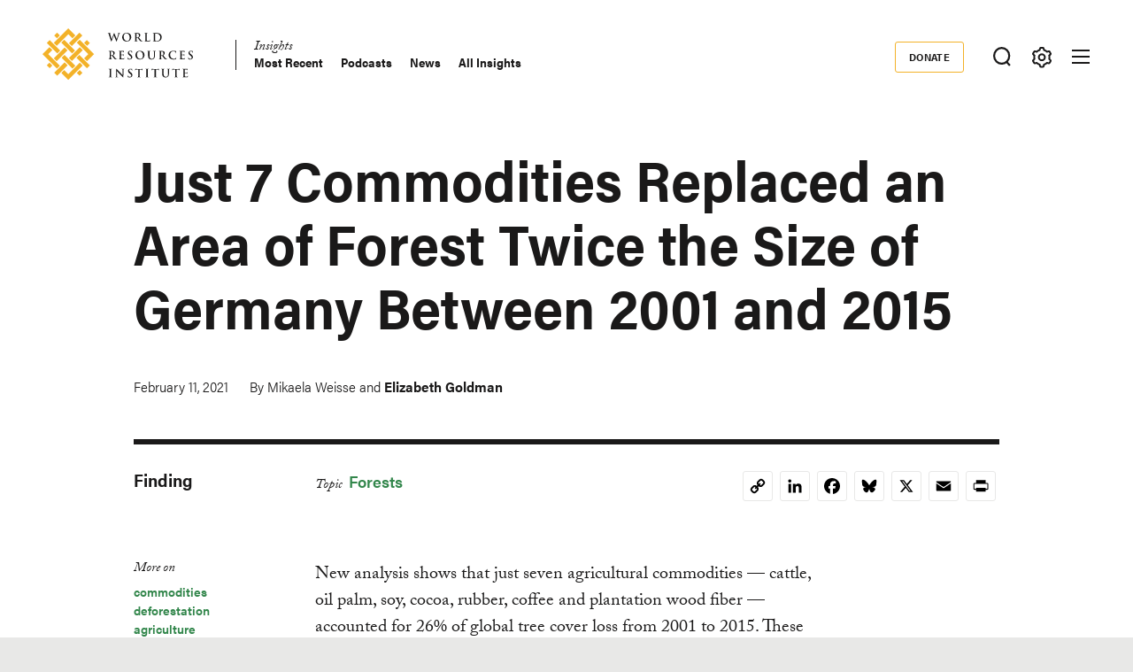

--- FILE ---
content_type: text/html; charset=UTF-8
request_url: https://www.wri.org/insights/just-7-commodities-replaced-area-forest-twice-size-germany-between-2001-and-2015?utm_campaign=wridigest&utm_source=wridigest-2021-2-17&utm_me%E2%80%A6
body_size: 19468
content:
<!DOCTYPE html>
<html lang="en" dir="ltr" prefix="og: https://ogp.me/ns#">
  <head><script>(function(w,i,g){w[g]=w[g]||[];if(typeof w[g].push=='function')w[g].push(i)})
(window,'GTM-WGH5WB9','google_tags_first_party');</script><script>(function(w,d,s,l){w[l]=w[l]||[];(function(){w[l].push(arguments);})('set', 'developer_id.dYzg1YT', true);
		w[l].push({'gtm.start':new Date().getTime(),event:'gtm.js'});var f=d.getElementsByTagName(s)[0],
		j=d.createElement(s);j.async=true;j.src='/s2oq/';
		f.parentNode.insertBefore(j,f);
		})(window,document,'script','dataLayer');</script>
        <script>
      window.dataLayer = window.dataLayer ||[];
      function gtag(){dataLayer.push(arguments);}
      gtag('consent','default',{
        'ad_storage':'denied',
        'analytics_storage':'denied',
        'ad_user_data':'denied',
        'ad_personalization':'denied',
        'personalization_storage':'denied',
        'functionality_storage':'granted',
        'security_storage':'granted',
        'wait_for_update': 500
      });
      gtag("set", "ads_data_redaction", true);
    </script>
            <script src="https://cmp.osano.com/AzyfddTRtqi1560Dk/2f1a8361-e0bc-41c3-b332-023fe627c0bb/osano.js"></script>
        <meta charset="utf-8" />
<meta name="description" content="New analysis underscores the outsized role 7 agricultural commodities, including cattle, oil palm, soy, cocoa, and coffee, play in global deforestation." />
<link rel="canonical" href="https://www.wri.org/insights/just-7-commodities-replaced-area-forest-twice-size-germany-between-2001-and-2015" />
<meta name="wri_published" content="February 11 2021" />
<meta name="wri_thumbnail" content="https://files.wri.org/d8/s3fs-public/styles/150_tall/s3/7-commodities-cattle-geronimo-giqueaux_1.jpg?VersionId=9orzFPKphCp.D849msmA.fN4AAVWeGMd&amp;itok=KncrxP6M" />
<meta name="wri_topic" content="Forests" />
<meta name="wri_topic_link" href="https://www.wri.org/forests" />
<meta name="wri_type" content="Insights" />
<meta name="citation_title" content="Just 7 Commodities Replaced an Area of Forest Twice the Size of Germany Between 2001 and 2015" />
<meta name="citation_author" content="Mikaela Weisse" />
<meta name="citation_author" content="Elizabeth Dow Goldman" />
<meta name="citation_publication_date" content="Thu, 02/11/2021 - 05:00" />
<meta property="og:site_name" content="World Resources Institute" />
<meta property="og:url" content="https://www.wri.org/insights/just-7-commodities-replaced-area-forest-twice-size-germany-between-2001-and-2015" />
<meta property="og:title" content="Just 7 Commodities Replaced an Area of Forest Twice the Size of Germany Between 2001 and 2015" />
<meta property="og:description" content="New analysis available of WRI&#039;s Global Forest review shows that just seven agricultural commodities — cattle, oil palm, soy, cocoa, rubber, coffee and plantation wood fiber — accounted for 26% of global tree cover loss from 2001 to 2015. The results underscore the outsized role a handful of commodities play in global deforestation." />
<meta property="og:image" content="https://files.wri.org/d8/s3fs-public/styles/1222x722/s3/7-commodities-cattle-geronimo-giqueaux_1.jpg?VersionId=S23uB1ptuEJxTwpH2ELlmGdeHv_VXuLT&amp;h=827069f2&amp;itok=swFgWNy9" />
<meta property="og:image:width" content="1222" />
<meta property="og:image:height" content="722" />
<meta property="article:tag" content="commodities" />
<meta property="article:tag" content="deforestation" />
<meta property="article:tag" content="agriculture" />
<meta property="article:tag" content="Forests" />
<meta name="twitter:card" content="summary_large_image" />
<meta name="twitter:title" content="Just 7 Commodities Replaced an Area of Forest Twice the Size of Germany Between 2001 and 2015" />
<meta name="twitter:description" content="New analysis available of WRI&#039;s Global Forest review shows that just seven agricultural commodities — cattle, oil palm, soy, cocoa, rubber, coffee and plantation wood fiber — accounted for 26% of global tree cover loss from 2001 to 2015. The results underscore the outsized role a handful of commodities play in global deforestation." />
<meta name="Generator" content="Drupal 10 (https://www.drupal.org)" />
<meta name="MobileOptimized" content="width" />
<meta name="HandheldFriendly" content="true" />
<meta name="viewport" content="width=device-width, initial-scale=1.0" />
<script type="application/ld+json">{
    "@context": "https://schema.org",
    "@graph": [
        {
            "@type": "Article",
            "headline": "Just 7 Commodities Replaced an Area of Forest Twice the Size of Germany Between 2001 and 2015",
            "name": "Just 7 Commodities Replaced an Area of Forest Twice the Size of Germany Between 2001 and 2015",
            "description": "New analysis available of WRI\u0027s Global Forest review shows that just seven agricultural commodities — cattle, oil palm, soy, cocoa, rubber, coffee and plantation wood fiber — accounted for 26% of global tree cover loss from 2001 to 2015. The results underscore the outsized role a handful of commodities play in global deforestation.",
            "about": [
                "Forests",
                "commodities"
            ],
            "image": {
                "@type": "ImageObject",
                "representativeOfPage": "True",
                "url": "https://files.wri.org/d8/s3fs-public/7-commodities-cattle-geronimo-giqueaux_1.jpg?VersionId=OwHmt3BEDfSJWCvkfAF4Is4WaqbUsRDc",
                "width": "1440px",
                "height": "550px"
            },
            "datePublished": "Thu, 02/11/2021 - 05:00",
            "isAccessibleForFree": "True",
            "dateModified": "Thu, 07/20/2023 - 14:19",
            "author": {
                "@type": "Person",
                "name": [
                    "Mikaela Weisse",
                    "Elizabeth Dow Goldman"
                ]
            },
            "publisher": {
                "@type": "Organization",
                "@id": "https://www.wri.org/",
                "name": "World Resources Institute",
                "url": "https://www.wri.org/"
            },
            "mainEntityOfPage": "https://www.wri.org/insights/just-7-commodities-replaced-area-forest-twice-size-germany-between-2001-and-2015"
        },
        {
            "@type": "WebSite",
            "@id": "https://www.wri.org/",
            "name": "World Resources Institute",
            "url": "https://www.wri.org/",
            "publisher": {
                "@type": "Organization",
                "@id": "https://www.wri.org/",
                "name": "World Resource Institute",
                "url": "https://www.wri.org/",
                "sameAs": [
                    "http://www.facebook.com/pages/World-Resources-Institute/61863318139",
                    "http://twitter.comworldresources",
                    "http://www.youtube.com/WorldResourcesInst",
                    "https://www.linkedin.com/company/world-resources-institute/"
                ],
                "logo": {
                    "@type": "ImageObject",
                    "representativeOfPage": "True",
                    "url": "https://www.wri.org/profiles/contrib/wri_sites/themes/custom/ts_wrin/logo.png",
                    "width": "150",
                    "height": "53"
                }
            }
        }
    ]
}</script>
<link rel="icon" href="/sites/default/files/favicon.ico" type="image/vnd.microsoft.icon" />
<script>window.a2a_config=window.a2a_config||{};a2a_config.callbacks=[];a2a_config.overlays=[];a2a_config.templates={};a2a_config.icon_color = "transparent,#000000";

(function () {
  // Ensure a2a_config exists before AddToAny runs.
  window.a2a_config = window.a2a_config || {};
  window.a2a_config.callbacks = window.a2a_config.callbacks || [];

  function showCopiedMessage(buttonEl, message) {
    if (!buttonEl) return;

    // Remove any existing message for this button.
    var existing = buttonEl.parentNode && buttonEl.parentNode.querySelector(".a2a-copy-toast");
    if (existing) existing.remove();

    var toast = document.createElement("span");
    toast.className = "a2a-copy-toast";
    toast.setAttribute("role", "status");
    toast.setAttribute("aria-live", "polite");
    toast.textContent = message || "Link Copied";

    // Put the message right after the icon.
    buttonEl.insertAdjacentElement("afterend", toast);

    // Auto-remove after a short delay.
    window.setTimeout(function () {
      toast.classList.add("is-hiding");
      window.setTimeout(function () {
        if (toast && toast.parentNode) toast.parentNode.removeChild(toast);
      }, 250);
    }, 1400);
  }

  function fallbackCopy(text) {
    // Old-school fallback for non-secure contexts / older browsers.
    var ta = document.createElement("textarea");
    ta.value = text;
    ta.setAttribute("readonly", "");
    ta.style.position = "absolute";
    ta.style.left = "-9999px";
    document.body.appendChild(ta);
    ta.select();
    try {
      document.execCommand("copy");
      return true;
    } catch (e) {
      return false;
    } finally {
      document.body.removeChild(ta);
    }
  }

  window.a2a_config.callbacks.push({
    share: function (data) {
      // Only override the Copy Link service.
      if (!data || data.serviceCode !== "copy_link") return;

      var url = data.url || window.location.href;
      var btn = data.node;

      // Prevent AddToAny’s default modal / UI for copy_link.
      // Returning { stop: true } cancels the share action. :contentReference[oaicite:3]{index=3}
      var stop = { stop: true };

      // Prefer modern Clipboard API when available (requires HTTPS / secure context).
      if (navigator.clipboard && window.isSecureContext) {
        navigator.clipboard
          .writeText(url)
          .then(function () {
            showCopiedMessage(btn, "Link Copied");
          })
          .catch(function () {
            // If permissions fail, try fallback.
            var ok = fallbackCopy(url);
            showCopiedMessage(btn, ok ? "Link Copied" : "Copy failed");
          });

        return stop;
      }

      // Non-secure context or older browser fallback.
      var ok = fallbackCopy(url);
      showCopiedMessage(btn, ok ? "Link Copied" : "Copy failed");
      return stop;
    },
  });
})();
</script>
<style>.addtoany_list a {
  display: inline-flex;
  border: 1px solid #e8e8e7 !important;
  border-radius: 3px;
  padding: 4px !important;
  margin: 0 4px;
}

/* Ensure the icon itself is a positioning context */
.addtoany_list {
  position: relative;
}
.a2a_button_copy_link {
  position: relative;
  align-items: center;
  justify-content: center;
}

/* Toast positioned above the icon */
.a2a-copy-toast {
  position: absolute;
  bottom: 100%;
  left: 50%;
  transform: translateX(-50%);
  margin-bottom: 6px;

  font-size: 12px;
  line-height: 1.2;
  white-space: nowrap;

  opacity: 1;
  transition: opacity 0.25s ease;
  pointer-events: none;
}

/* Fade-out state */
.a2a-copy-toast.is-hiding {
  opacity: 0;
}
</style>

    <title>Deforestation Linked to 7 Agricultural Commodities | World Resources Institute</title>
    <link rel="stylesheet" media="all" href="/sites/default/files/css/css_pgr7pcbi4T4FDPYTj_WuqKu6-S1I0DzwJk0KKEduZto.css?delta=0&amp;language=en&amp;theme=ts_wrin&amp;include=[base64]" />
<link rel="stylesheet" media="all" href="/sites/default/files/css/css__kwdXv4t2SvT1xcVcZNcID3Neq0qa7qoAh7Z36CvMcI.css?delta=1&amp;language=en&amp;theme=ts_wrin&amp;include=[base64]" />
<link rel="stylesheet" media="all" href="https://use.typekit.net/xrt8xkt.css" />
<link rel="stylesheet" media="all" href="/sites/default/files/css/css_tBvksFkq0xi1XQPIYAzA8g1BIpSfyrLLPq_L1YFiNhs.css?delta=3&amp;language=en&amp;theme=ts_wrin&amp;include=[base64]" />
<link rel="stylesheet" media="all" href="/sites/default/files/css/css_KHzC5SZsbQbchKFDq52kDBOgmblyB47YWGR7GwhqKZc.css?delta=4&amp;language=en&amp;theme=ts_wrin&amp;include=[base64]" />

    <script type="application/json" data-drupal-selector="drupal-settings-json">{"path":{"baseUrl":"\/","pathPrefix":"","currentPath":"node\/67330","currentPathIsAdmin":false,"isFront":false,"currentLanguage":"en","currentQuery":{"utm_campaign":"PANTHEON_STRIPPED","utm_me\u2026":"","utm_source":"PANTHEON_STRIPPED"}},"pluralDelimiter":"\u0003","suppressDeprecationErrors":true,"ajaxPageState":{"libraries":"[base64]","theme":"ts_wrin","theme_token":null},"ajaxTrustedUrl":{"form_action_p_pvdeGsVG5zNF_XLGPTvYSKCf43t8qZYSwcfZl2uzM":true},"simple_popup_blocks":{"settings":[{"uid":"beforefilesmodal","type":0,"css_selector":"1","identifier":"block-beforefilesmodal","layout":"4","visit_counts":"0","overlay":"1","trigger_method":"1","trigger_selector":".files-overlay-trigger-webform","delay":0,"enable_escape":"1","trigger_width":null,"minimize":"1","close":"1","use_time_frequency":false,"time_frequency":"3600","show_minimized_button":"1","width":"600","cookie_expiry":0,"status":"1","escape":"1"},{"uid":"classyembed","type":0,"css_selector":"1","identifier":"block-classyembed","layout":"6","visit_counts":"0","overlay":false,"trigger_method":0,"trigger_selector":"#custom-css-id","delay":0,"enable_escape":"1","trigger_width":null,"minimize":"1","close":"1","use_time_frequency":false,"time_frequency":"3600","show_minimized_button":false,"width":"1200","cookie_expiry":"100","status":"1"},{"uid":"files_modal","type":"1","css_selector":0,"identifier":"files-modal","layout":"5","visit_counts":"0","overlay":"1","trigger_method":"1","trigger_selector":".files-overlay-trigger","delay":0,"minimize":"1","close":"1","width":"600","cookie_expiry":"100","status":"1","escape":"1"},{"uid":"wri_region_map_popup","type":"1","css_selector":0,"identifier":"wri-region-map-popup","layout":"7","visit_counts":"0","overlay":false,"trigger_method":"1","trigger_selector":".wri-region-map-popup-button","delay":0,"minimize":false,"close":false,"width":"500","cookie_expiry":0,"status":"1","escape":"1"}]},"webform":{"dialog":{"options":{"narrow":{"title":"Narrow","width":600},"normal":{"title":"Normal","width":800},"wide":{"title":"Wide","width":1000}},"entity_type":"node","entity_id":"67330"}},"wri_filter":{"filterCookieName":"STYXKEY_wri_filter","allFilters":{"53":{"id":"53","name":"climate"},"226":{"id":"226","name":"cities"},"222":{"id":"222","name":"energy"},"4422":{"id":"4422","name":"food"},"73":{"id":"73","name":"forests"},"56":{"id":"56","name":"freshwater"},"18861":{"id":"18861","name":"ocean"},"74":{"id":"74","name":"business"},"10510":{"id":"10510","name":"economics"},"9640":{"id":"9640","name":"finance"},"227":{"id":"227","name":"equity \u0026 governance"}},"pageIsFilterable":false,"currentFilterName":""},"wri_seo":{"node_type":"article","article_details":{"insights topic":"Forests","insights region":"","insights type":"Finding","insights publish date":"2021-02-11","primary topic":"Forests"}},"ckeditorAccordion":{"accordionStyle":{"collapseAll":1,"keepRowsOpen":0,"animateAccordionOpenAndClose":1,"openTabsWithHash":1,"allowHtmlInTitles":0}},"wri_common":{"gtm_id":"GTM-WGH5WB9","analytics_url":"https:\/\/www.googletagmanager.com"},"user":{"uid":0,"permissionsHash":"09013de73b1cb097b151c1db31502465b7917c6da0359ee3bee08a76d42d616e"}}</script>
<script src="/sites/default/files/js/js_V4n3DT4Q2oFSc0n5_CXjTA-fE90lG8eHUehuMx6TJXM.js?scope=header&amp;delta=0&amp;language=en&amp;theme=ts_wrin&amp;include=[base64]"></script>

    
  </head>
  <body class="showing-main-menu just-7-commodities-replaced-an-area-of-forest-twice-the-size-of-germany-between-2001-and-2015 path-node page-node-type-article">
    <!-- Google Tag Manager (noscript) -->
        <noscript>
      <iframe src="https://www.googletagmanager.com/ns.html?id=GTM-WGH5WB9" height="0" width="0" style="display:none;visibility:hidden"></iframe>
    </noscript>
    <!-- End Google Tag Manager (noscript) -->
    <!-- Grid Layout Checker -->
        <!-- END Grid Layout Checker -->

    <a href="#main-content" class="visually-hidden focusable skip-link">
      Skip to main content
    </a>

    <div id="accessibility-url">
      <a href="/accessibility" class="visually-hidden focusable skip-link">
		    Accessibility
      </a>
    </div>
      
        <main class="dialog-off-canvas-main-canvas" data-off-canvas-main-canvas>
      
  <div id="tray-nav-wrapper">
  <div id="tray-nav-canvas">
        <header>
      <div class="container header-wrapper">
                  
  

<div  class="region region-primary-nav">
  <div id="block-ts-wrin-branding" class="block block-system block-system-branding-block">
  
    
        <a href="/" rel="home" class="site-logo">
      <img class="logo-white hidden" src="/sites/default/files/nav_logo_white_0.svg" alt="Home" />
      <img class="logo-color" src="/sites/default/files/nav_logo_color_0.svg" alt="Home" />
    </a>
        <div class="site-name hidden">
      <a href="/" title="Home" rel="home">World Resources Institute</a>
    </div>
        <div class="site-slogan visually-hidden">Making Big Ideas Happen</div>
  </div>
<nav role="navigation" aria-labelledby="block-ts-wrin-main-menu-menu" id="block-ts-wrin-main-menu" class="has-active-trail block block-menu navigation menu--main">
            
  <h2 class="visually-hidden" id="block-ts-wrin-main-menu-menu">Main navigation</h2>
  

        <div class="menu-wrapper">

              <ul class="menu">
                    <li class="menu-item menu-item--collapsed">
        <a href="/research" data-drupal-link-system-path="node/71">Research</a>
              </li>
                <li class="menu-item menu-item--collapsed">
        <a href="/data" data-drupal-link-system-path="node/72">Data</a>
              </li>
                <li class="menu-item menu-item--collapsed">
        <a href="/initiatives" data-drupal-link-system-path="node/73">Initiatives</a>
              </li>
                <li class="menu-item menu-item--expanded menu-item--active-trail">
        <a href="/insights" data-drupal-link-system-path="node/100014">Insights</a>
                                <ul class="menu">
                    <li class="menu-item">
        <a href="/resources/type/insights-50?query=&amp;sort_by=created" title="Most Recent Insights" data-drupal-link-query="{&quot;query&quot;:&quot;&quot;,&quot;sort_by&quot;:&quot;created&quot;}" data-drupal-link-system-path="resources/type/insights-50">Most Recent</a>
              </li>
                <li class="menu-item">
        <a href="/podcasts" data-drupal-link-system-path="node/100253">Podcasts</a>
              </li>
                <li class="menu-item">
        <a href="/news" data-drupal-link-system-path="node/100179">News</a>
              </li>
                <li class="menu-item">
        <a href="/resources/type/insights-50" data-drupal-link-system-path="resources/type/insights-50">All Insights</a>
              </li>
        </ul>
  
              </li>
        </ul>
  

</div><a href="#scroll" class="nav-arrow"><svg aria-hidden="true" data-title="Click to see more items" tabindex="-1" data-prefix="far" data-icon="chevron-right" xmlns="http://www.w3.org/2000/svg" viewBox="0 0 256 512" class="svg-inline--fa fa-chevron-right fa-w-8 fa-3x"><path d="M24.707 38.101L4.908 57.899c-4.686 4.686-4.686 12.284 0 16.971L185.607 256 4.908 437.13c-4.686 4.686-4.686 12.284 0 16.971L24.707 473.9c4.686 4.686 12.284 4.686 16.971 0l209.414-209.414c4.686-4.686 4.686-12.284 0-16.971L41.678 38.101c-4.687-4.687-12.285-4.687-16.971 0z"/><title>Click to see more</title></svg></a>
  </nav>

</div>

                <div class="header-right ">
                      
  

<div  class="region region-secondary-nav">
  <nav role="navigation" aria-labelledby="block-donate-menu" id="block-donate" class="block block-menu navigation menu--donate">
            
  <h2 class="visually-hidden" id="block-donate-menu">Donate</h2>
  

        
              <ul class="menu">
                    <li class="menu-item">
        <a href="https://giving.wri.org/campaign/694046/donate">Donate</a>
              </li>
        </ul>
  


  </nav>

</div>

          
          
                      <button class="tray-toggle search-toggle" aria-label="Toggle Search Menu" title="Search Menu" data-tray="search-tray">
  <svg viewBox="0 0 18 19" version="1.1" xmlns="http://www.w3.org/2000/svg">
    <g transform="translate(1 1)" stroke-width="2" fill="none" fill-rule="evenodd">
      <circle cx="7.69047619" cy="7.69047619" r="7.69047619" shape-rendering="geometricPrecision"/>
      <path stroke-linecap="square" d="M13 14l2.3998058 2.3998058" shape-rendering="geometricPrecision"/>
    </g>
  </svg>
</button>
          
                      <button class="tray-toggle filter-toggle" aria-label="Toggle filter Menu" title="Filter Menu" data-tray="filter-tray">
      <span class="filter-icon">
        <svg width="22px" height="24px" viewBox="0 0 22 24" version="1.1" xmlns="http://www.w3.org/2000/svg" xmlns:xlink="http://www.w3.org/1999/xlink">
          <g id="block-styles" stroke="none" stroke-width="1" fill="none" fill-rule="evenodd">
            <g id="assets" transform="translate(-194.000000, -186.000000)" stroke-width="2">
              <g id="icon/gear-white-copy-2" transform="translate(195.018833, 187.000000)">
                <path d="M9.99998346,14.1437469 C8.10683773,14.1437469 6.57210464,12.6090138 6.57210464,10.7158681 C6.57210464,8.82272233 8.10683773,7.28798924 9.99998346,7.28798924 C11.8931292,7.28798924 13.4278623,8.82272233 13.4278623,10.7158681 C13.4278623,12.6090138 11.8931292,14.1437469 9.99998346,14.1437469 Z M18.3523689,12.6590768 C18.499688,12.0242017 18.5741447,11.3727453 18.5741447,10.7158681 C18.5741447,10.0589908 18.499688,9.40737496 18.3523689,8.77265936 L19.8018036,7.28097404 C20.0203907,7.0558501 20.0626413,6.71338109 19.9062344,6.4418612 L19.2804472,5.35801375 L18.65466,4.27400686 C18.527111,4.05334712 18.293537,3.92356604 18.0475269,3.92356604 C17.9901298,3.92356604 17.9328922,3.93058123 17.8754952,3.94508993 L15.8567137,4.4546481 C14.895951,3.55558723 13.7462564,2.89121649 12.493566,2.51080166 L11.9261325,0.509558172 C11.8403558,0.208542581 11.5650094,5.15143483e-14 11.2515578,5.15143483e-14 L8.74824966,5.15143483e-14 C8.43495748,5.15143483e-14 8.15945169,0.208542581 8.073675,0.509558172 L7.50640091,2.51080166 C6.2537105,2.89121649 5.10385645,3.55558723 4.1432532,4.4546481 L2.1243123,3.94508993 C2.06707469,3.93058123 2.00967765,3.92356604 1.95291836,3.92356604 C1.70642995,3.92356604 1.47285589,4.05334712 1.34578522,4.27400686 L0.719998036,5.35801375 L0.0942108564,6.4418612 C-0.0628338243,6.71338109 -0.0204237887,7.0558501 0.198163274,7.28097404 L1.64743855,8.77265936 C1.50011948,9.40737496 1.42614107,10.0589908 1.42614107,10.7158681 C1.42614107,11.3727453 1.50011948,12.0242017 1.64743855,12.6590768 L0.198163274,14.1507621 C-0.0204237887,14.375886 -0.0628338243,14.7181956 0.0942108564,14.9898749 L0.719998036,16.0737224 L1.34578522,17.1577293 C1.47285589,17.378389 1.70642995,17.5081701 1.95291836,17.5081701 C2.00967765,17.5081701 2.06707469,17.5011549 2.1243123,17.4866462 L4.1432532,16.977088 C5.10385645,17.8761489 6.2537105,18.5405196 7.50640091,18.9209345 L8.073675,20.9221779 C8.15945169,21.2238313 8.43495748,21.4317361 8.74824966,21.4317361 L11.2515578,21.4317361 C11.5650094,21.4317361 11.8403558,21.2238313 11.9261325,20.9221779 L12.493566,18.9209345 C13.7462564,18.5405196 14.895951,17.8761489 15.8567137,16.977088 L17.8754952,17.4866462 C17.9328922,17.5011549 17.9901298,17.5081701 18.0475269,17.5081701 C18.293537,17.5081701 18.527111,17.378389 18.65466,17.1577293 L19.2804472,16.0737224 L19.9062344,14.9898749 C20.0626413,14.7181956 20.0203907,14.375886 19.8018036,14.1507621 L18.3523689,12.6590768 Z" id="icon/gear-black"></path>
              </g>
            </g>
          </g>
        </svg>
      </span>
</button>
          
                      
<button class="menu-toggle" aria-label="Open mobile menu" title="Menu Toggle">
  <div class="ts-menu-toggle-wrapper">
    <span></span>
  </div>
</button>
                  </div>
      </div>
    </header>
    
    <div class="mobile-menu-target">
      <div class="ts-mobile-menu__wrapper">
                  

<div  class="region region-hamburger-nav container">
  <div class="hamburger-header">
    <a href="/" rel="home" class="site-logo">
      <img class="logo-white" src="/sites/default/files/nav_logo_white_0.svg" alt="Home" />
    </a>
    <div class="donate-menu">
              <ul class="menu">
                    <li class="menu-item">
        <a href="https://giving.wri.org/campaign/694046/donate">Donate</a>
              </li>
        </ul>
  

</div>
    <button class="mega_menu_close" aria-label="Toggle Mega Menu" title="Close Mega Menu">
      <svg xmlns="http://www.w3.org/2000/svg" width="24" height="24" viewBox="0 0 24 24" fill="#ffffff">
        <path d="M23 20.168l-8.185-8.187 8.185-8.174-2.832-2.807-8.182 8.179-8.176-8.179-2.81 2.81 8.186 8.196-8.186 8.184 2.81 2.81 8.203-8.192 8.18 8.192z"/>
      </svg>
    </button>
  </div>
  <div class="hamburger-content">
    
<nav role="navigation" aria-labelledby="block-quicklinks-menu" id="block-quicklinks" class="block block-menu navigation menu--quick-links margin-bottom-md">
            
  <h2 class="visually-hidden" id="block-quicklinks-menu">Quick Links</h2>
  

        
        <div class="menu-wrapper">
          <ul class="menu">
                    <li class="menu-item">
        <span>Quick Links</span>
              </li>
                <li class="menu-item">
        <a href="/news" data-drupal-link-system-path="node/100179">News </a>
              </li>
                <li class="menu-item">
        <a href="/resources" data-drupal-link-system-path="resources">Resource Library</a>
              </li>
                <li class="menu-item">
        <a href="https://www.wri.org/about/experts-staff">Experts</a>
              </li>
                <li class="menu-item">
        <a href="/events" data-drupal-link-system-path="events">Events</a>
              </li>
                <li class="menu-item">
        <a href="/careers" data-drupal-link-system-path="node/105746">Careers</a>
              </li>
                <li class="menu-item">
        <a href="/donate" class="button small" data-drupal-link-system-path="node/100250">Donate</a>
              </li>
          </ul>
    </div>
  


  </nav><a href="#scroll" aria-hidden="true" tabindex="-1" class="nav-arrow"><svg aria-hidden="true" data-prefix="far" data-icon="chevron-right" xmlns="http://www.w3.org/2000/svg" viewBox="0 0 256 512" class="svg-inline--fa fa-chevron-right fa-w-8 fa-3x"><path d="M24.707 38.101L4.908 57.899c-4.686 4.686-4.686 12.284 0 16.971L185.607 256 4.908 437.13c-4.686 4.686-4.686 12.284 0 16.971L24.707 473.9c4.686 4.686 12.284 4.686 16.971 0l209.414-209.414c4.686-4.686 4.686-12.284 0-16.971L41.678 38.101c-4.687-4.687-12.285-4.687-16.971 0z"/><title>Click to see more</title></svg></a>
<nav role="navigation" aria-labelledby="block-mainnavigation-menu" id="block-mainnavigation" class="block block-menu navigation menu--main">
            
  <h2 class="visually-hidden" id="block-mainnavigation-menu">Main navigation</h2>
  

        

              <ul class="menu">
                    <li class="menu-item menu-item--collapsed">
        <a href="/research" data-drupal-link-system-path="node/71">Research</a>
              </li>
                <li class="menu-item menu-item--collapsed">
        <a href="/data" data-drupal-link-system-path="node/72">Data</a>
              </li>
                <li class="menu-item menu-item--collapsed">
        <a href="/initiatives" data-drupal-link-system-path="node/73">Initiatives</a>
              </li>
                <li class="menu-item menu-item--collapsed menu-item--active-trail">
        <a href="/insights" data-drupal-link-system-path="node/100014">Insights</a>
              </li>
        </ul>
  


  </nav>
<nav role="navigation" aria-labelledby="block-footermenusecondary-2-menu" id="block-footermenusecondary-2" class="block block-menu navigation menu--footer-secondary">
            
  <h2 class="visually-hidden" id="block-footermenusecondary-2-menu">Footer menu - secondary</h2>
  

        
              <ul class="menu">
                    <li class="menu-item menu-item--expanded">
        <span class="menu-item-title"><a href="/our-work" class="flexible-row-submenu" data-drupal-link-system-path="node/100023">Our Work</a></span>
                                <ul class="menu">
                    <li class="menu-item menu-item--expanded">
        <span class="menu-item-title"><span>Regions</span></span>
                                <ul class="menu">
                    <li class="menu-item">
        <span class="menu-item-title"><a href="/africa" data-drupal-link-system-path="node/100030">Africa</a></span>
              </li>
                <li class="menu-item">
        <span class="menu-item-title"><a href="/asia" data-drupal-link-system-path="node/100062">Asia</a></span>
              </li>
                <li class="menu-item">
        <span class="menu-item-title"><a href="/wri-europe" data-drupal-link-system-path="node/100060">Europe</a></span>
              </li>
                <li class="menu-item">
        <span class="menu-item-title"><a href="/latin-america" data-drupal-link-system-path="node/100032">Latin America</a></span>
              </li>
                <li class="menu-item">
        <span class="menu-item-title"><a href="/north-america" data-drupal-link-system-path="node/100065">North America</a></span>
              </li>
        </ul>
  
              </li>
                <li class="menu-item menu-item--expanded">
        <span class="menu-item-title"><span>Topics</span></span>
                                <ul class="menu">
                    <li class="menu-item">
        <span class="menu-item-title"><a href="/cities" data-drupal-link-system-path="node/103166">Cities</a></span>
              </li>
                <li class="menu-item">
        <span class="menu-item-title"><a href="/climate" data-drupal-link-system-path="node/100004">Climate</a></span>
              </li>
                <li class="menu-item">
        <span class="menu-item-title"><a href="/energy" data-drupal-link-system-path="node/105106">Energy</a></span>
              </li>
                <li class="menu-item">
        <span class="menu-item-title"><a href="/food" data-drupal-link-system-path="node/100006">Food</a></span>
              </li>
                <li class="menu-item">
        <span class="menu-item-title"><a href="/forests" data-drupal-link-system-path="node/100007">Forests</a></span>
              </li>
                <li class="menu-item">
        <span class="menu-item-title"><a href="/freshwater" data-drupal-link-system-path="node/100009">Freshwater</a></span>
              </li>
                <li class="menu-item">
        <span class="menu-item-title"><a href="/ocean" data-drupal-link-system-path="node/100008">Ocean</a></span>
              </li>
        </ul>
  
              </li>
                <li class="menu-item menu-item--expanded">
        <span class="menu-item-title"><span>Centers</span></span>
                                <ul class="menu">
                    <li class="menu-item">
        <span class="menu-item-title"><a href="/economics" data-drupal-link-system-path="node/100025">Economics</a></span>
              </li>
                <li class="menu-item">
        <span class="menu-item-title"><a href="/equitable-development" data-drupal-link-system-path="node/100027">Equity</a></span>
              </li>
                <li class="menu-item">
        <span class="menu-item-title"><a href="/finance" data-drupal-link-system-path="node/100026">Finance</a></span>
              </li>
        </ul>
  
              </li>
        </ul>
  
              </li>
        </ul>
  


  </nav>
<nav role="navigation" aria-labelledby="block-megamenu-menu" id="block-megamenu" class="block block-menu navigation menu--mega-menu">
            
  <h2 class="visually-hidden" id="block-megamenu-menu">Mega Menu</h2>
  

        
              <ul class="menu">
                    <li class="menu-item menu-item--expanded">
        <span class="menu-item-title"><a href="/our-approach" data-drupal-link-system-path="node/100163">Our Approach</a></span>
                                <ul class="menu">
                    <li class="menu-item">
        <span class="menu-item-title"><a href="/strategic-plan" data-drupal-link-system-path="node/103333">Strategic Plan</a></span>
              </li>
                <li class="menu-item">
        <span class="menu-item-title"><a href="/our-approach/managing-for-results" data-drupal-link-system-path="node/100303">Managing for Results</a></span>
              </li>
                <li class="menu-item">
        <span class="menu-item-title"><a href="/top-outcomes" data-drupal-link-system-path="node/100164">Top Outcomes</a></span>
              </li>
        </ul>
  
              </li>
                <li class="menu-item menu-item--expanded">
        <span class="menu-item-title"><a href="/about" data-drupal-link-system-path="node/100080">About Us</a></span>
                                <ul class="menu">
                    <li class="menu-item">
        <span class="menu-item-title"><a href="/about/mission-values" data-drupal-link-system-path="node/100258">Mission</a></span>
              </li>
                <li class="menu-item">
        <span class="menu-item-title"><a href="https://www.wri.org/about/experts-staff">Staff</a></span>
              </li>
                <li class="menu-item">
        <span class="menu-item-title"><a href="/annual-report/2024" data-drupal-link-system-path="node/105292">Latest Annual Report</a></span>
              </li>
                <li class="menu-item">
        <span class="menu-item-title"><a href="/about/financials" data-drupal-link-system-path="node/100221">Financials </a></span>
              </li>
                <li class="menu-item">
        <span class="menu-item-title"><a href="/about/history" data-drupal-link-system-path="node/102377">History</a></span>
              </li>
                <li class="menu-item">
        <span class="menu-item-title"><a href="/sustainability-wri" data-drupal-link-system-path="node/100257">Sustainability at WRI</a></span>
              </li>
                <li class="menu-item">
        <span class="menu-item-title"><a href="/about/board-directors" data-drupal-link-system-path="node/100147">Board of Directors</a></span>
              </li>
                <li class="menu-item">
        <span class="menu-item-title"><a href="https://wri.ethicspoint.com/">Whistleblower and Ethics Reporting</a></span>
              </li>
                <li class="menu-item">
        <span class="menu-item-title"><a href="https://secure.ethicspoint.com/domain/media/en/gui/72880/code.pdf">Code of Conduct</a></span>
              </li>
        </ul>
  
              </li>
                <li class="menu-item menu-item--expanded">
        <span class="menu-item-title"><a href="/join-us" data-drupal-link-system-path="node/100251">Join Us</a></span>
                                <ul class="menu">
                    <li class="menu-item">
        <span class="menu-item-title"><a href="/events" data-drupal-link-system-path="events">Events</a></span>
              </li>
                <li class="menu-item">
        <span class="menu-item-title"><a href="https://careers.wri.org">Careers</a></span>
              </li>
                <li class="menu-item">
        <span class="menu-item-title"><a href="/support" data-drupal-link-system-path="node/105478">Ways to Give</a></span>
              </li>
                <li class="menu-item">
        <span class="menu-item-title"><a href="/about/procurement-opportunities" data-drupal-link-system-path="node/100304">Procurement Opportunities</a></span>
              </li>
                <li class="menu-item">
        <span class="menu-item-title"><a href="/about/contact" data-drupal-link-system-path="node/100415">Contact the Institute</a></span>
              </li>
        </ul>
  
              </li>
        </ul>
  


  </nav>
<div id="block-wrinsearch-2" class="block block-wri-search block-single-file-component-blockwri-search-menu">
  
    
      <div class="search-tray tray-contents">
      <form class="single-border" action="/search">
    <div class="input-wrapper">
      <label for="wrinsearch_2">What can we help you find?</label>
      <input class="ghost" type="text" name="keys" id="wrinsearch_2">
    </div>
    <input class="button ghost form" type="submit" value="Search">
  </form>

  <button class="tray-nav__close" aria-label="Toggle Search Menu" title="Close Search Menu">
    <svg xmlns="http://www.w3.org/2000/svg" width="24" height="24" viewBox="0 0 24 24" fill="#ffffff">
      <path d="M23 20.168l-8.185-8.187 8.185-8.174-2.832-2.807-8.182 8.179-8.176-8.179-2.81 2.81 8.186 8.196-8.186 8.184 2.81 2.81 8.203-8.192 8.18 8.192z"/>
    </svg>
  </button>
  
              <ul class="search-menu-block">
                    <li class="menu-item">
        <a href="/support" data-drupal-link-system-path="node/105478">Ways to Give</a>
              </li>
                <li class="menu-item">
        <a href="/join-us" data-drupal-link-system-path="node/100251">Join us</a>
              </li>
                <li class="menu-item">
        <a href="/about/experts-staff" data-drupal-link-system-path="about/experts-staff">Contact an Expert</a>
              </li>
                <li class="menu-item">
        <a href="/insights" data-drupal-link-system-path="node/100014">Explore WRI Perspectives</a>
              </li>
        </ul>
  


</div>

  </div>

  </div>
  <div class="hamburger-slider">
    <div class="hamburger-slider-contents">
      <a href="#" class="back">Back</a>
      <ul class="menu"></ul>
    </div>
  </div>
</div>

              </div>
    </div>

        <div id="tray-nav">
              
  

<div  class="region region-wrin-custom">
  <div id="block-wrinfilter" class="block block-wri-filter block-single-file-component-blockwri-filter">
  
    
  
<div class="filter-tray tray-contents content-side-padding">
  <div class="header">
    <h2 class="h2 white">Filter Your Site Experience by Topic</h2>
    <p class="white">Applying the filters below will filter all articles, data, insights and projects by the topic area you select.</p>
  </div>
  <ul>
    <li><a class="sitewide-content-filter all-topics active h4 white" href="/content-filter/remove">All Topics <span class="filter-remove italic-tiny white">Remove filter</span></a></li>
          <li><a class="sitewide-content-filter white h4" data-filter="climate" href="/content-filter/53">Climate <span class="filter-description italic-tiny black">filter site by Climate</span></a></li>
          <li><a class="sitewide-content-filter white h4" data-filter="cities" href="/content-filter/226">Cities <span class="filter-description italic-tiny black">filter site by Cities</span></a></li>
          <li><a class="sitewide-content-filter white h4" data-filter="energy" href="/content-filter/222">Energy <span class="filter-description italic-tiny black">filter site by Energy</span></a></li>
          <li><a class="sitewide-content-filter white h4" data-filter="food" href="/content-filter/4422">Food <span class="filter-description italic-tiny black">filter site by Food</span></a></li>
          <li><a class="sitewide-content-filter white h4" data-filter="forests" href="/content-filter/73">Forests <span class="filter-description italic-tiny black">filter site by Forests</span></a></li>
          <li><a class="sitewide-content-filter white h4" data-filter="freshwater" href="/content-filter/56">Freshwater <span class="filter-description italic-tiny black">filter site by Freshwater</span></a></li>
          <li><a class="sitewide-content-filter white h4" data-filter="ocean" href="/content-filter/18861">Ocean <span class="filter-description italic-tiny black">filter site by Ocean</span></a></li>
          <li><a class="sitewide-content-filter white h4" data-filter="business" href="/content-filter/74">Business <span class="filter-description italic-tiny black">filter site by Business</span></a></li>
          <li><a class="sitewide-content-filter white h4" data-filter="economics" href="/content-filter/10510">Economics <span class="filter-description italic-tiny black">filter site by Economics</span></a></li>
          <li><a class="sitewide-content-filter white h4" data-filter="finance" href="/content-filter/9640">Finance <span class="filter-description italic-tiny black">filter site by Finance</span></a></li>
          <li><a class="sitewide-content-filter white h4" data-filter="equity &amp; governance" href="/content-filter/227">Equity &amp; Governance <span class="filter-description italic-tiny black">filter site by Equity &amp; Governance</span></a></li>
      </ul>
  <button class="tray-nav__close" aria-label="Toggle filter Menu" title="Close Filter Menu">
    <svg xmlns="http://www.w3.org/2000/svg" width="24" height="24" viewBox="0 0 24 24" fill="#ffffff">
      <path d="M23 20.168l-8.185-8.187 8.185-8.174-2.832-2.807-8.182 8.179-8.176-8.179-2.81 2.81 8.186 8.196-8.186 8.184 2.81 2.81 8.203-8.192 8.18 8.192z"/>
    </svg>
  </button>
</div>
</div>
<div id="block-wrinsearch" class="block block-wri-search block-single-file-component-blockwri-search-menu">
  
    
      <div class="search-tray tray-contents">
      <h2 class="h2 white">Search WRI.org</h2>
        <p class="tray-nav-description">Not sure where to find something? Search all of the site&#039;s content.</p>
    <form class="single-border" action="/search">
    <div class="input-wrapper">
      <label for="wrinsearch">What can we help you find?</label>
      <input class="ghost" type="text" name="keys" id="wrinsearch">
    </div>
    <input class="button ghost form" type="submit" value="Search">
  </form>

  <button class="tray-nav__close" aria-label="Toggle Search Menu" title="Close Search Menu">
    <svg xmlns="http://www.w3.org/2000/svg" width="24" height="24" viewBox="0 0 24 24" fill="#ffffff">
      <path d="M23 20.168l-8.185-8.187 8.185-8.174-2.832-2.807-8.182 8.179-8.176-8.179-2.81 2.81 8.186 8.196-8.186 8.184 2.81 2.81 8.203-8.192 8.18 8.192z"/>
    </svg>
  </button>
  
              <ul class="search-menu-block">
                    <li class="menu-item">
        <a href="/support" data-drupal-link-system-path="node/105478">Ways to Give</a>
              </li>
                <li class="menu-item">
        <a href="/join-us" data-drupal-link-system-path="node/100251">Join us</a>
              </li>
                <li class="menu-item">
        <a href="/about/experts-staff" data-drupal-link-system-path="about/experts-staff">Contact an Expert</a>
              </li>
                <li class="menu-item">
        <a href="/insights" data-drupal-link-system-path="node/100014">Explore WRI Perspectives</a>
              </li>
        </ul>
  


</div>

  </div>

</div>

          </div>
    
          
  

<div  class="region region-admin">
  <div data-drupal-messages-fallback class="hidden"></div>

</div>

    
                  
  

<div  id="main-content" class="region region-content">
  <div id="block-ts-wrin-content" class="block block-system block-system-main-block">
  
    
      
<article class="node node--type-article node--view-mode-full">

  
    

  
  <div class="node__content">
      <div class="layout layout--onecol">
    <div  class="layout__region layout__region--content">
      <div class="block block-ctools block-entity-viewnode">
  
    
      <div class="article">
    <div  class="layout__region layout__region--hero">
    <div class="centering">
    
      <picture>
                  <source srcset="https://files.wri.org/d8/s3fs-public/styles/2000x695/s3/7-commodities-cattle-geronimo-giqueaux_1.jpg?VersionId=EgBuMhCVA4_pBYz8nUD71Z38c2pUKlC0&amp;h=827069f2&amp;itok=gUVPxOX4 1x" media="(min-width: 1440px)" type="image/jpeg" width="2000" height="695"/>
              <source srcset="https://files.wri.org/d8/s3fs-public/styles/1440x550/s3/7-commodities-cattle-geronimo-giqueaux_1.jpg?VersionId=RrWBzZBZMfTnzdXgq1KlC8jS.YpyWQjz&amp;h=827069f2&amp;itok=aciAsg6k 1x" media="(min-width: 1024px) and (max-width: 1440px)" type="image/jpeg" width="1440" height="550"/>
              <source srcset="https://files.wri.org/d8/s3fs-public/styles/1024x450/s3/7-commodities-cattle-geronimo-giqueaux_1.jpg?VersionId=zkMf4esvwsYDhuezSk3.oHlZX7xjUbLw&amp;h=827069f2&amp;itok=wMaNRTs5 1x" media="(min-width: 768px) and (max-width: 1023px)" type="image/jpeg" width="1024" height="450"/>
              <source srcset="https://files.wri.org/d8/s3fs-public/styles/768x338/s3/7-commodities-cattle-geronimo-giqueaux_1.jpg?VersionId=ND0rjgYzpd5UmF2AarJEeePeEqlLA9jh&amp;h=827069f2&amp;itok=lwgGOBWX 1x" media="(min-width: 501px) and (max-width: 767px)" type="image/jpeg" width="768" height="338"/>
              <source srcset="https://files.wri.org/d8/s3fs-public/styles/500x300/s3/7-commodities-cattle-geronimo-giqueaux_1.jpg?VersionId=C48cT0TW0rlj5mRxaeQxoEuhMscoQr7z&amp;h=827069f2&amp;itok=NY4yPhcN 1x" media="(min-width: 0px) and (max-width: 500px)" type="image/jpeg" width="500" height="300"/>
                  <img loading="lazy" width="500" height="300" src="https://files.wri.org/d8/s3fs-public/styles/500x300/s3/7-commodities-cattle-geronimo-giqueaux_1.jpg?VersionId=C48cT0TW0rlj5mRxaeQxoEuhMscoQr7z&amp;h=827069f2&amp;itok=NY4yPhcN" alt="" />

  </picture>



    </div>
  </div>
    <div class="grid article__title margin-bottom-sm">
        <div  class="layout__region layout__region--title full-width">
    
  <h1 class="h1">
  Just 7 Commodities Replaced an Area of Forest Twice the Size of Germany Between 2001 and 2015
</h1>


    </div>
    
        <div  class="layout__region layout__region--byline full-width">
          <span  class="article-date">
        
            February 11, 2021
      
  
    </span>

By      <span  class="margin-right-xs">
        
            Mikaela Weisse and <a href="/profile/elizabeth-dow-goldman" hreflang="en">Elizabeth Goldman</a>
      
  
    </span>


    </div>
      </div>

    <div class="article__meta grid">
        <div  class="layout__region layout__region--bundle left-sidebar">
          
      <div class="h4">Finding</div>
      
  


    </div>
    
        <div  class="layout__region layout__region--category">
        <div class="field-label-inline">Topic</div>

  <a href="/forests" class="taxonomy" hreflang="en">Forests</a>

    </div>
    
        <div  class="layout__region layout__region--share right-sidebar">
      <span class="a2a_kit a2a_kit_size_24 addtoany_list" data-a2a-url="https://www.wri.org/insights/just-7-commodities-replaced-area-forest-twice-size-germany-between-2001-and-2015" data-a2a-title="Just 7 Commodities Replaced an Area of Forest Twice the Size of Germany Between 2001 and 2015"><span class="social-sharing-block"><a class="a2a_button_copy_link social-sharing-buttons__button"></a><a class="a2a_button_linkedin social-sharing-buttons__button" aria-label="Share to Linkedin"></a><a class="a2a_button_facebook social-sharing-buttons__button" aria-label="Share to Facebook"></a><a class="a2a_button_bluesky social-sharing-buttons__button"></a><a class="a2a_button_x social-sharing-buttons__button" aria-label="Share to X"></a><a class="a2a_button_email social-sharing-buttons__button"></a><a class="a2a_button_print social-sharing-buttons__button" aria-label="Print this page"></a></span></span>


                    <div class="mobile more-on">
          <div class="field-label"><a href="#" class="more-open-close">More on</a></div>
          <div class="more-on__items">
                
            <div class="item-list"><ul><li><a href="/resources/tags/commodities-9890" hreflang="en">commodities</a></li><li><a href="/resources/tags/deforestation-9159" hreflang="en">deforestation</a></li><li><a href="/resources/tags/agriculture-8576" hreflang="en">agriculture</a></li><li><a href="/forests" hreflang="en">Forests</a></li></ul></div>
      
  


          </div>
        </div>
      
    </div>
      </div>
  
  <div class="article__main grid margin-top-md">
          <div class="layout__region layout__region--left_sidebar left-sidebar">
      <div class="field-label">More on</div>
            
            <div class="item-list"><ul><li><a href="/resources/tags/commodities-9890" hreflang="en">commodities</a></li><li><a href="/resources/tags/deforestation-9159" hreflang="en">deforestation</a></li><li><a href="/resources/tags/agriculture-8576" hreflang="en">agriculture</a></li><li><a href="/forests" hreflang="en">Forests</a></li></ul></div>
      
  


    </div>
    
        <div  class="layout__region layout__region--main_content main-content margin-bottom-xl">
    
  <p>New analysis shows that just seven agricultural commodities — cattle, oil palm, soy, cocoa, rubber, coffee and plantation wood fiber — accounted for 26% of global tree cover loss&nbsp;from 2001 to 2015. These agricultural commodities replaced 71.9 million hectares of forest during that period, an area of land more than twice the size of Germany.</p>

<p>The results, now available on WRI's <a href="http://bit.ly/2OeI07L">Global Forest Review</a>, underscore the outsized role a handful of commodities play in global deforestation.</p>

<p><article class="media media--type-image media--view-mode-default">
  
      
            <div class="field field--name-field-media-image field--type-image field--label-hidden field__item">    <picture>
                  <source srcset="https://files.wri.org/d8/s3fs-public/styles/1575_wide/s3/uploads/total-forest-replacement-analyzed-commodities-2001-2015.png?VersionId=0mRQ3MZkATO2_2J4ArcklwjiIDkLWvr7&amp;itok=kis7ZBgk 1x" media="(min-width: 1440px)" type="image/png" width="1349" height="1122">
              <source srcset="https://files.wri.org/d8/s3fs-public/styles/1260_wide/s3/uploads/total-forest-replacement-analyzed-commodities-2001-2015.png?VersionId=bXjesRifJALehIJHdEjUUPH4gB3z.NdM&amp;itok=TTC3hUu8 1x" media="(min-width: 1024px) and (max-width: 1440px)" type="image/png" width="1260" height="1048">
              <source srcset="https://files.wri.org/d8/s3fs-public/styles/965_wide/s3/uploads/total-forest-replacement-analyzed-commodities-2001-2015.png?VersionId=TCzQpi4tADp79ctaRNLZkeEfmICxP4xP&amp;itok=yXqEZ4kH 1x" media="(min-width: 768px) and (max-width: 1023px)" type="image/png" width="965" height="803">
              <source srcset="https://files.wri.org/d8/s3fs-public/styles/760_wide/s3/uploads/total-forest-replacement-analyzed-commodities-2001-2015.png?VersionId=1YyZfm.q9GaUMZHp_kVPokxorYAFSJ_l&amp;itok=O-In3FVQ 1x" media="(min-width: 501px) and (max-width: 767px)" type="image/png" width="760" height="632">
              <source srcset="https://files.wri.org/d8/s3fs-public/styles/455_wide/s3/uploads/total-forest-replacement-analyzed-commodities-2001-2015.png?VersionId=ZtDan2cSPJa8lmyYPrQxElOJnrhmKq0L&amp;itok=IQQ5ZRCb 1x" media="(min-width: 0px) and (max-width: 500px)" type="image/png" width="455" height="378">
                  <img loading="eager" width="455" height="378" src="https://files.wri.org/d8/s3fs-public/styles/455_wide/s3/uploads/total-forest-replacement-analyzed-commodities-2001-2015.png?VersionId=ZtDan2cSPJa8lmyYPrQxElOJnrhmKq0L&amp;itok=IQQ5ZRCb" alt="total forest replacement analyzed commodities 2001 2015.png">

  </picture>

</div>
      
  </article>
</p>

<h3>What Is Agriculture’s Role in Deforestation?</h3>

<p>&nbsp;As demand for food and other resources <a href="https://research.wri.org/wrr-food">continues to grow</a>, forests are often cleared to make way for new fields and plantations. Scientists <a href="https://www.nature.com/articles/nature10452">estimate</a> that over a quarter of tropical forests and just under half of temperate forests have been converted to production in human history.</p>

<p>Today, the majority of tree cover loss associated with the expansion of farms and plantations happens <a href="/blog/2020/02/agriculture-drove-recent-record-breaking-tree-cover-loss">in the tropics</a>, a troubling trend considering the vast <a href="http://bit.ly/3jxyKre">carbon stocks</a> and biodiversity held in rainforests. While we have a general understanding of where agribusiness has replaced forests, until now the world lacked information about the impact of specific products.</p>

<p>Our analysis compares the current extent of seven commodities with annual tree cover loss data from 2001 to 2015 to map where each commodity replaced forests over that time span.</p>

<h3>Cattle Ranching Replaced More Forests than Any Other Commodity</h3>

<p>Of the seven agricultural commodities, cattle pasture replaced the most forest by far — 45.1 million hectares, or an area of land the size of Sweden. Cattle are responsible for 16% of total tree cover loss.</p>

<p>Oil palm is a distant second, replacing 10.5 million hectares from 2001 to 2015, while soy accounted for 7.9 million hectares.</p>

<p>Cocoa, plantation rubber, plantation wood fiber and coffee each replaced around 2 million hectares of forest from 2001 to 2015, though the analyses for rubber and wood fiber cover only a subset of countries because of data availability.&nbsp;</p>

<p>Oil palm replaced forests mostly in Indonesia and Malaysia, while soy replaced forests mainly in South American countries like Brazil and Argentina. The conversion of forests to cattle pasture was more widely distributed across the globe, but hotspots exist in South and Central America.</p>

<p>Cocoa, rubber, wood fiber and coffee played a big role in replacing forests in some countries, despite their smaller global impacts. In Ghana, for example, conversion of forests to cocoa represents a third of the country’s total tree cover loss.</p>

<p>The seven commodities analyzed represent 57% of agriculture-related tree cover loss from 2001-2015.</p>

<div class="flourish-embed" data-src="story/730789?1380"><script src="https://public.flourish.studio/resources/embed.js"></script></div>

<h3>Soy and Oil Palm Replaced Less Forests in Recent Years</h3>

<p>The analysis also helps identify areas where deforestation rates are coming down. In recent years, soy and oil palm, the commodities most notorious for deforestation, replaced less forests than they have historically.</p>

<div class="flourish-embed flourish-chart" data-src="visualisation/3647614"><script src="https://public.flourish.studio/resources/embed.js"></script></div>

<div class="flourish-embed flourish-chart" data-src="visualisation/3647542"><script src="https://public.flourish.studio/resources/embed.js"></script></div>

<p>The rate at which oil palm plantations replaced forests dropped sharply after 2012. <a href="https://conbio.onlinelibrary.wiley.com/doi/10.1111/conl.12622">Other</a> <a href="https://iopscience.iop.org/article/10.1088/1748-9326/aaf6db">studies</a> attributed this to drops in palm oil prices, national policies intended to curb forest clearing and corporate zero-deforestation commitments. Although the study period ends in 2015, Indonesia — the country accounting for two-thirds of forests replaced by oil palm — saw <a href="/blog/2020/06/global-tree-cover-loss-data-2019">three consecutive years</a> of reductions in primary forest loss from 2017-2019.</p>

<p>The rate at which soy replaced forests dropped dramatically after a spike in 2004. As with oil palm, the <a href="https://www.pnas.org/content/109/4/1341">drop coincided</a> with lower prices, new national policies and deforestation-free supply chain initiatives. Since then, the rate at which soy replaced forests rebounded in Brazil’s Cerrado through 2012, but then declined slightly&nbsp;from 2013-2015. With primary forest loss increasing since 2015 <a href="/blog/2020/06/global-tree-cover-loss-data-2019">in Brazil</a>, the country where soy has replaced the most forest, it remains to be seen whether those declines will continue.</p>

<p>Although data on plantation wood fiber and rubber is more limited than other commodities, the analysis also shows some recent declines in the rate at which such plantations replaced forests. These correspond with a decline in <a href="https://www.worldbank.org/en/research/commodity-markets">prices for rubber</a> and <a href="https://asiapulppaper.com/-/paper-mills">zero-deforestation commitments</a> for most large wood fiber companies.</p>

<h3>Cattle, Cocoa and Coffee Continue to Overtake Forests</h3>

<p>We did not see any noticeable changes in the rate at which cattle pasture replaced forestssince 2001, despite a number of zero-<a href="https://insights.trase.earth/yearbook/contexts/brazilian-beef">deforestation</a> <a href="https://www.theconsumergoodsforum.com/blog/implementing-and-scaling-up-the-cgf-zero-net-deforestation-commitment/">commitments</a>. Deforestation from cattle is much harder to tackle from <a href="https://www.bloomberg.com/news/features/2020-12-17/saving-the-amazon-starts-with-cleaning-up-the-beef-industry">within supply chains</a>, because pasture expansion happens in some places despite very low or even negative <a href="https://www.jstor.org/stable/26268895?seq=1#metadata_info_tab_contents">profit margins</a>. In those cases, landholders may convert forests to pasture as a form of <a href="https://www.sciencedirect.com/science/article/abs/pii/S0006320713004394?via%3Dihub">land speculation</a>, to secure <a href="https://www.sciencedirect.com/science/article/abs/pii/S0264837716000193?via%3Dihub">land tenure</a>, or for <a href="https://par.nsf.gov/servlets/purl/10088017">social and cultural reasons</a> rather than for profit. Beef consumption also tends to be more domestic; only around <a href="https://www.fas.usda.gov/data/brazil-livestock-and-products-annual-7">a quarter</a> of beef produced in Brazil is exported. This makes beef supply chains less responsive to international pressure around reducing deforestation.</p>

<div class="flourish-embed flourish-chart" data-src="visualisation/3655447"><script src="https://public.flourish.studio/resources/embed.js"></script></div>

<p>Other agricultural commodities showing limited progress in reducing deforestation are cocoa and coffee, though detailed maps of cocoa and coffee are difficult to produce, as these commodities are often grown under canopy cover and are hard to see in satellite imagery. We’ve seen fluctuations in recent years in the rates of primary forest loss in the big cocoa-producing countries of Ghana and Cote d’Ivoire. Better data sets on the footprint of cocoa production could greatly improve our understanding of how much those fluctuations are related to cocoa.</p>

<h3>Untangling Commodities’ Impacts on Forests</h3>

<p>We are still a long way from fully understanding the complex dynamics between agricultural commodity production and deforestation. For example, the analysis can’t prove that land was deforested <em>because</em> of any one crop, only that the crop was planted in an area that was deforested. We also aren’t able to account for the indirect impacts that commodities may have on each other and the world’s forests, such as when the expansion of one crop displaces another into forests or drives up land values.</p>

<p>However, this analysis represents an important step towards understanding the impact of agricultural commodities on forests, giving us a starting point to estimate trends and map direct impacts. Detailed maps of where each commodity has replaced forests will better inform research as we continue to tease out these complex interactions, and help us evaluate the effectiveness of efforts to slow commodity-driven deforestation.</p>

<p><a href="https://research.wri.org/gfr/forest-extent-indicators/deforestation-agriculture?utm_medium=banner&amp;utm_source=insights&amp;utm_campaign=globalforestreview&amp;utm_content=commodities"><article class="media media--type-image media--view-mode-default">
  
      
            <div class="field field--name-field-media-image field--type-image field--label-hidden field__item">    <picture>
                  <source srcset="https://files.wri.org/d8/s3fs-public/styles/1575_wide/s3/uploads/visit-gfr-wri.png?VersionId=HxSxZSKjIfLlXOolaShvMFSGVVwCH6kp&amp;itok=RB-HnGig 1x" media="(min-width: 1440px)" type="image/png" width="1348" height="167">
              <source srcset="https://files.wri.org/d8/s3fs-public/styles/1260_wide/s3/uploads/visit-gfr-wri.png?VersionId=qg.MW7n9P1DgSJ2_eRi6BvH8ylNkp5ua&amp;itok=RhYfxiOz 1x" media="(min-width: 1024px) and (max-width: 1440px)" type="image/png" width="1260" height="156">
              <source srcset="https://files.wri.org/d8/s3fs-public/styles/965_wide/s3/uploads/visit-gfr-wri.png?VersionId=9Stfy8b8uqDY38kkTNNKOzWaKKbBPexe&amp;itok=AzA1rX75 1x" media="(min-width: 768px) and (max-width: 1023px)" type="image/png" width="965" height="120">
              <source srcset="https://files.wri.org/d8/s3fs-public/styles/760_wide/s3/uploads/visit-gfr-wri.png?VersionId=ApWbUbm9ghvZAs8_IGIv42nxOHpSXZE4&amp;itok=bAWoBvFQ 1x" media="(min-width: 501px) and (max-width: 767px)" type="image/png" width="760" height="94">
              <source srcset="https://files.wri.org/d8/s3fs-public/styles/455_wide/s3/uploads/visit-gfr-wri.png?VersionId=nooSWjYa8ylxLYizrmnXXJQNONK3n546&amp;itok=ROW8aOsl 1x" media="(min-width: 0px) and (max-width: 500px)" type="image/png" width="455" height="56">
                  <img loading="eager" width="455" height="56" src="https://files.wri.org/d8/s3fs-public/styles/455_wide/s3/uploads/visit-gfr-wri.png?VersionId=nooSWjYa8ylxLYizrmnXXJQNONK3n546&amp;itok=ROW8aOsl" alt="visit gfr wri.png">

  </picture>

</div>
      
  </article>
</a></p>

<p><em>More information on the methods and data used in this analysis can be found in <a href="/publication/estimating-role-seven-commodities-agriculture-linked-deforestation">Goldman et al. 2020</a>.</em></p>


    </div>
    
      </div>
</div>


  </div>
<div class="block block-layout-builder block-extra-field-blocknodearticlecontent-moderation-control">
  
    
      
  </div>
<div class="block block-wri-block block-related-resources-fallback field-related-resources">
  
      <h2>Relevant Work</h2>
    
      <div class="view view-related-content view-id-related_content view-display-id-block_1">
  
    
      
      <div class="view-content">
          <div class="views-row">  <div class="teaser-item">
      <div class="tags topic-tag margin-top-xs">
      
  <a href="/forests" hreflang="en">Forests</a>

      
    </div>
      <div class="teaser__inner-wrapper">
      <div class="left-section margin-bottom-xs">
              <h3 class="teaser-title margin-top-xs">
          
    <a href="/insights/explain-eu-deforestation-regulation" hreflang="en">What Is the EU Deforestation Regulation? 7 Key Questions, Answered</a>


        </h3>
                    <span class="content-type-region bundle">
          
  Insights

        </span>
                    <span class="date-region date">
          
  December 17, 2025

        </span>
            </div>
      <div class="right-section margin-top-xs margin-bottom-xs">
              </div>
    </div>
  </div>

</div>
    <div class="views-row">  <div class="teaser-item">
      <div class="tags topic-tag margin-top-xs">
      
  <a href="/forests" hreflang="en">Forests</a>

      
    </div>
      <div class="teaser__inner-wrapper">
      <div class="left-section margin-bottom-xs">
              <h3 class="teaser-title margin-top-xs">
          
    <a href="/insights/eu-deforestation-regulation" hreflang="en">How a New EU Regulation Can Reduce Deforestation Globally</a>


        </h3>
                    <span class="content-type-region bundle">
          
  Insights

        </span>
                    <span class="date-region date">
          
  April 5, 2022

        </span>
            </div>
      <div class="right-section margin-top-xs margin-bottom-xs">
              </div>
    </div>
  </div>

</div>
    <div class="views-row">  <div class="teaser-item">
      <div class="tags topic-tag margin-top-xs">
      
  <a href="/forests" hreflang="en">Forests</a>

      
    </div>
      <div class="teaser__inner-wrapper">
      <div class="left-section margin-bottom-xs">
              <h3 class="teaser-title margin-top-xs">
          
    <a href="/insights/brazil-and-indonesia-struggling-reduce-deforestation" hreflang="en">Brazil and Indonesia Struggling to Reduce Deforestation </a>


        </h3>
                    <span class="content-type-region bundle">
          
  Insights

        </span>
                    <span class="date-region date">
          
  September 3, 2015

        </span>
            </div>
      <div class="right-section margin-top-xs margin-bottom-xs">
              </div>
    </div>
  </div>

</div>
    <div class="views-row">  <div class="teaser-item">
      <div class="tags topic-tag margin-top-xs">
      
  <a href="/forests" hreflang="en">Forests</a>

      
    </div>
      <div class="teaser__inner-wrapper">
      <div class="left-section margin-bottom-xs">
              <h3 class="teaser-title margin-top-xs">
          
    <a href="/insights/satellites-uncover-5-surprising-hotspots-tree-cover-loss" hreflang="en">Satellites Uncover 5 Surprising Hotspots for Tree Cover Loss</a>


        </h3>
                    <span class="content-type-region bundle">
          
  Insights

        </span>
                    <span class="date-region date">
          
  September 2, 2015

        </span>
            </div>
      <div class="right-section margin-top-xs margin-bottom-xs">
              </div>
    </div>
  </div>

</div>

    </div>
  
          </div>

  </div>
<div class="field-projects block block-layout-builder block-field-blocknodearticlefield-projects">
  
    
      <div class="card-listing grid margin-bottom-lg margin-top-lg">
  
      <h2 class="layout__region layout__region--header h3 top-border-thick margin-bottom-md">
      Projects
    </h2>
    
  <div class="layout__region layout__region--listing">
    <div class="content-listing ">
      <div class="item-list">
                  <ul class="listing-items">
                          <li class="field__item"><div class="project_detail">
  <div  class="ds-1col clearfix card">
    
          <div class="card-image">
                  
    <img loading="lazy" src="https://files.wri.org/d8/s3fs-public/styles/463x330/s3/2021-03/50733261678_a8e414819f_o.jpg?VersionId=BUP3CcrxpT0L_eXlV9cJhqmLS4RAwWty&amp;h=f5cec891&amp;itok=aJV178S5" width="463" height="330" alt="Fork in the road" class="image-style-_63x330" />




              </div>
      <div class="card-text">
                                                          <h3 class="teaser-title margin-top-xs ">
            
    <a href="/initiatives/global-forest-watch" hreflang="en">Global Forest Watch</a>


          </h3>
                              
      <div class="secondary"><p>Offering&nbsp;the latest data,&nbsp;technology&nbsp;and tools that&nbsp;empower people everywhere to better manage and protect forest landscapes.&nbsp;&nbsp;</p></div>
      
  


  <a href="http://globalforestwatch.org" class="button small">Launch Platform<span class="visually-hidden">Launch Platform</span></a>

    <a href="/initiatives/global-forest-watch" class="button small white" hreflang="en">Visit Project</a>


                                          <div class="subtext margin-top-xs top-border-tiny">
            <span class="italic-xtra-tiny">Part of</span>     
      <span class="small label"><a href="/forests" hreflang="en">Forests</a></span>
      
  


          </div>
              </div>
      </div>
</div>

</li>
                      </ul>
              </div>
    </div>
  </div>

</div>

  </div>

    </div>
  </div>

  </div>

</article>

  </div>

</div>

          
    <footer>
                <div class="region region-footer-top">
    <div class="container">
      <div class="footer-padding">
        <div id="block-howyoucanhelpblock" class="block block-wri-block block-how-you-can-help">
  
    
      <h3 class="h4 white">How You Can Help</h3><p>WRI relies on the generosity of donors like you to turn research into action. You can support our work by making a gift today or exploring other ways to give.</p>
              <ul class="menu">
                    <li class="menu-item">
        <span class="menu-item-title"><a href="https://giving.wri.org/give/406206/#!/donation/checkout?c_src=webite&amp;c_src2=footer-link" class="button small">Donate</a></span>
              </li>
                <li class="menu-item">
        <span class="menu-item-title"><a href="/support" class="button small" data-drupal-link-system-path="node/105478">Ways to Give</a></span>
              </li>
        </ul>
  


  </div>
<div id="block-webform" class="block block-webform block-webform-block grid">
  <div class="webform-outer">
    
          <h2>Stay Informed</h2>
        
          <form id="wri-stay-informed-footer" action="" method="post">
  
  <div data-drupal-selector="edit-flexbox" class="webform-flexbox js-webform-flexbox js-form-wrapper form-wrapper" id="edit-flexbox"><div class="webform-flex webform-flex--1"><div class="webform-flex--container"><div class="input-wrapper js-form-item form-item js-form-type-email form-type-email js-form-item-email form-item-email">
      <label for="edit-email" class="js-form-required form-required">Email</label>
        <input data-drupal-selector="edit-email" type="email" id="edit-email" name="email" value="" size="60" maxlength="254" class="form-email required" required="required" aria-required="true" />

        </div>
</div></div></div>
<input data-drupal-selector="edit-url-action" type="hidden" name="url_action" value="/webform/sign_up_for_wri_digest" />
<input autocomplete="off" data-drupal-selector="form-wtvttovoeyesdg0zorai9d8behhuyd666fgok2ofwja" type="hidden" name="form_build_id" value="form-wtVTToVoEyeSDG0ZOrai9D8BEhhuyD666FGOK2oFWjA" />
<input data-drupal-selector="edit-webform-submission-simple-email-submit-node-67330-add-form" type="hidden" name="form_id" value="webform_submission_simple_email_submit_node_67330_add_form" />
<div data-drupal-selector="edit-actions" class="form-actions js-form-wrapper form-wrapper" id="edit-actions"><input class="webform-button--submit button button--primary js-form-submit form-submit" data-drupal-selector="edit-submit" type="submit" id="edit-submit" name="op" value="Submit" />

</div>


  
</form>

      </div>
</div>

      </div>
    </div>
  </div>

                    <div class="region-footer">
          <div class="container">
            <div class="footer-padding">
              <div class="footer-logo margin-bottom-md">
                <a href="/">
                  <img class="logo-white" src="/sites/default/files/nav_logo_white_0.svg" alt="Home" />
                </a>
              </div>
                              
  

<div  class="region region-footer-left">
  <nav role="navigation" aria-labelledby="block-footermenumain-menu" id="block-footermenumain" class="block block-menu navigation menu--footer-main">
            
  <h2 class="visually-hidden" id="block-footermenumain-menu">Footer menu - main</h2>
  

        
              <ul class="menu">
                    <li class="menu-item">
        <span class="menu-item-title"><a href="/research" data-drupal-link-system-path="node/71">Research</a></span>
              </li>
                <li class="menu-item">
        <span class="menu-item-title"><a href="/data" data-drupal-link-system-path="node/72">Data</a></span>
              </li>
                <li class="menu-item">
        <span class="menu-item-title"><a href="/initiatives" data-drupal-link-system-path="node/73">Initiatives</a></span>
              </li>
                <li class="menu-item">
        <span class="menu-item-title"><a href="/insights" title="WRI Insights" data-drupal-link-system-path="node/100014">Insights</a></span>
              </li>
        </ul>
  


  </nav>
<nav role="navigation" aria-labelledby="block-footermenusecondary-menu" id="block-footermenusecondary" class="block block-menu navigation menu--footer-secondary">
            
  <h2 class="visually-hidden" id="block-footermenusecondary-menu">Footer menu - secondary</h2>
  

        
              <ul class="menu">
                    <li class="menu-item menu-item--expanded">
        <span class="menu-item-title"><a href="/our-work" class="flexible-row-submenu" data-drupal-link-system-path="node/100023">Our Work</a></span>
                                <ul class="menu">
                    <li class="menu-item menu-item--expanded">
        <span class="menu-item-title"><span>Regions</span></span>
                                <ul class="menu">
                    <li class="menu-item">
        <span class="menu-item-title"><a href="/africa" data-drupal-link-system-path="node/100030">Africa</a></span>
              </li>
                <li class="menu-item">
        <span class="menu-item-title"><a href="/asia" data-drupal-link-system-path="node/100062">Asia</a></span>
              </li>
                <li class="menu-item">
        <span class="menu-item-title"><a href="/wri-europe" data-drupal-link-system-path="node/100060">Europe</a></span>
              </li>
                <li class="menu-item">
        <span class="menu-item-title"><a href="/latin-america" data-drupal-link-system-path="node/100032">Latin America</a></span>
              </li>
                <li class="menu-item">
        <span class="menu-item-title"><a href="/north-america" data-drupal-link-system-path="node/100065">North America</a></span>
              </li>
        </ul>
  
              </li>
                <li class="menu-item menu-item--expanded">
        <span class="menu-item-title"><span>Topics</span></span>
                                <ul class="menu">
                    <li class="menu-item">
        <span class="menu-item-title"><a href="/cities" data-drupal-link-system-path="node/103166">Cities</a></span>
              </li>
                <li class="menu-item">
        <span class="menu-item-title"><a href="/climate" data-drupal-link-system-path="node/100004">Climate</a></span>
              </li>
                <li class="menu-item">
        <span class="menu-item-title"><a href="/energy" data-drupal-link-system-path="node/105106">Energy</a></span>
              </li>
                <li class="menu-item">
        <span class="menu-item-title"><a href="/food" data-drupal-link-system-path="node/100006">Food</a></span>
              </li>
                <li class="menu-item">
        <span class="menu-item-title"><a href="/forests" data-drupal-link-system-path="node/100007">Forests</a></span>
              </li>
                <li class="menu-item">
        <span class="menu-item-title"><a href="/freshwater" data-drupal-link-system-path="node/100009">Freshwater</a></span>
              </li>
                <li class="menu-item">
        <span class="menu-item-title"><a href="/ocean" data-drupal-link-system-path="node/100008">Ocean</a></span>
              </li>
        </ul>
  
              </li>
                <li class="menu-item menu-item--expanded">
        <span class="menu-item-title"><span>Centers</span></span>
                                <ul class="menu">
                    <li class="menu-item">
        <span class="menu-item-title"><a href="/economics" data-drupal-link-system-path="node/100025">Economics</a></span>
              </li>
                <li class="menu-item">
        <span class="menu-item-title"><a href="/equitable-development" data-drupal-link-system-path="node/100027">Equity</a></span>
              </li>
                <li class="menu-item">
        <span class="menu-item-title"><a href="/finance" data-drupal-link-system-path="node/100026">Finance</a></span>
              </li>
        </ul>
  
              </li>
        </ul>
  
              </li>
        </ul>
  


  </nav>

</div>

              
                              
  

<div  class="region region-footer-right">
  <nav role="navigation" aria-labelledby="block-footermenuoffices-menu" id="block-footermenuoffices" class="block block-menu navigation menu--footer-offices">
            
  <h2 class="visually-hidden" id="block-footermenuoffices-menu">Footer menu - Offices</h2>
  

        
              <ul class="menu">
                    <li class="menu-item menu-item--expanded">
        <span class="menu-item-title"><span>International Websites</span></span>
                                <ul class="menu">
                    <li class="menu-item">
        <span class="menu-item-title"><a href="https://africa.wri.org?utm_source=wri-org&amp;utm_medium=wri-org-footer-link" target="_blank">WRI Africa</a></span>
              </li>
                <li class="menu-item">
        <span class="menu-item-title"><a href="https://brasil.wri.org?utm_source=wri-org-website&amp;utm_medium=wri-org-website-footer-link" target="_blank">WRI Brasil</a></span>
              </li>
                <li class="menu-item">
        <span class="menu-item-title"><a href="https://www.wri.org.cn?utm_source=wri-org-website&amp;utm_medium=wri-org-website-footer-link" target="_blank">WRI China</a></span>
              </li>
                <li class="menu-item">
        <span class="menu-item-title"><a href="https://es.wri.org/wri-colombia?utm_source=wri-org-website&amp;utm_medium=wri-org-website-footer-link">WRI Colombia</a></span>
              </li>
                <li class="menu-item">
        <span class="menu-item-title"><a href="https://wri-india.org?utm_source=wri-org-website&amp;utm_medium=wri-org-website-footer-link" target="_blank">WRI India</a></span>
              </li>
                <li class="menu-item">
        <span class="menu-item-title"><a href="https://id.wri.org?utm_source=wri-org-website&amp;utm_medium=wri-org-website-footer-link" target="_blank">WRI Indonesia</a></span>
              </li>
                <li class="menu-item">
        <span class="menu-item-title"><a href="https://es.wri.org/wri-mexico?utm_source=wri-org-website&amp;utm_medium=wri-org-website-footer-link" target="_blank">WRI Mexico</a></span>
              </li>
        </ul>
  
              </li>
        </ul>
  


  </nav>
<nav role="navigation" aria-labelledby="block-footermenuadditional-menu" id="block-footermenuadditional" class="block block-menu navigation menu--footer-additional">
            
  <h2 class="visually-hidden" id="block-footermenuadditional-menu">Footer menu - Additional</h2>
  

        
              <ul class="menu">
                    <li class="menu-item">
        <span class="menu-item-title"><a href="/about/contact" data-drupal-link-system-path="node/100415">Contact Us</a></span>
              </li>
                <li class="menu-item">
        <span class="menu-item-title"><a href="/events" data-drupal-link-system-path="events">Events</a></span>
              </li>
                <li class="menu-item">
        <span class="menu-item-title"><a href="/resources" data-drupal-link-system-path="resources">Resource Library</a></span>
              </li>
                <li class="menu-item">
        <span class="menu-item-title"><a href="/media-contacts" data-drupal-link-system-path="node/100406">For Media</a></span>
              </li>
                <li class="menu-item">
        <span class="menu-item-title"><a href="/about/financials" data-drupal-link-system-path="node/100221">Financials</a></span>
              </li>
                <li class="menu-item">
        <span class="menu-item-title"><a href="/careers" data-drupal-link-system-path="node/105746">Careers</a></span>
              </li>
                <li class="menu-item">
        <span class="menu-item-title"><a href="/internships" title="Internships at WRI" data-drupal-link-system-path="node/100297">Internships</a></span>
              </li>
                <li class="menu-item">
        <span class="menu-item-title"><a href="/about/privacy-policy" data-drupal-link-system-path="node/100305">Privacy  Policy</a></span>
              </li>
                <li class="menu-item">
        <span class="menu-item-title"><a href="/about/legal-notices" data-drupal-link-system-path="node/104409">Legal Notices</a></span>
              </li>
                <li class="menu-item">
        <span class="menu-item-title"><a href="https://wri.ethicspoint.com">Whistleblower and Ethics Reporting</a></span>
              </li>
                <li class="menu-item">
        <span class="menu-item-title"><a href="" class="osano-cookie-preference-link" title="Manage privacy and cookie preferences">Cookie Preferences</a></span>
              </li>
        </ul>
  


  </nav>
<div id="block-addressblock" class="block block-wri-block block-address-block">
  
    
      
  </div>
<nav role="navigation" aria-labelledby="block-socialmenu-menu" id="block-socialmenu" class="block block-menu navigation menu--social-menu">
            
  <h2 class="visually-hidden" id="block-socialmenu-menu">Social menu</h2>
  

        
              <ul class="menu">
                    <li class="menu-item">
        <span class="menu-item-title"><a href="https://www.facebook.com/worldresources/" class="facebook">Facebook</a></span>
              </li>
                <li class="menu-item">
        <span class="menu-item-title"><a href="https://www.instagram.com/worldresources/" class="instagram">Instagram</a></span>
              </li>
                <li class="menu-item">
        <span class="menu-item-title"><a href="https://www.linkedin.com/company/world-resources-institute/" class="linkedin">LinkedIn</a></span>
              </li>
                <li class="menu-item">
        <span class="menu-item-title"><a href="https://www.threads.net/@worldresources" class="threads">Threads</a></span>
              </li>
                <li class="menu-item">
        <span class="menu-item-title"><a href="https://bsky.app/profile/worldresources.bsky.social" class="bluesky">Bluesky</a></span>
              </li>
                <li class="menu-item">
        <span class="menu-item-title"><a href="https://twitter.com/worldresources" class="twitter">Twitter</a></span>
              </li>
                <li class="menu-item">
        <span class="menu-item-title"><a href="https://www.youtube.com/WorldResourcesInst" class="youtube">Youtube</a></span>
              </li>
        </ul>
  


  </nav>
<div id="block-copyrightblock" class="block block-wri-block block-copyright-block">
  
    
      <p>&copy; 2026 World Resources Institute</p>
  </div>

</div>

                          </div>
          </div>
        </div>
          </footer>

    
  </div>
</div>

  </main>

      
    <script src="/sites/default/files/js/js_SAth10dFYNAIaFc14F0fSeokrJ-GzeRxsDzopVYadI8.js?scope=footer&amp;delta=0&amp;language=en&amp;theme=ts_wrin&amp;include=[base64]"></script>
<script src="https://static.addtoany.com/menu/page.js" defer></script>
<script src="/sites/default/files/js/js_DGI1PQAtc6zY_lJpwC6kbogptFYDBvjQ4QmkHVB7GfA.js?scope=footer&amp;delta=2&amp;language=en&amp;theme=ts_wrin&amp;include=[base64]"></script>
<script src="/modules/contrib/ckeditor_accordion/js/accordion.frontend.min.js?t8yybn"></script>
<script src="/sites/default/files/js/js_Qguz4v7yk955tbSRTeD4Lcx-lTyxDt_WTYz4YFCOy7U.js?scope=footer&amp;delta=4&amp;language=en&amp;theme=ts_wrin&amp;include=[base64]"></script>

  <script defer src="https://static.cloudflareinsights.com/beacon.min.js/vcd15cbe7772f49c399c6a5babf22c1241717689176015" integrity="sha512-ZpsOmlRQV6y907TI0dKBHq9Md29nnaEIPlkf84rnaERnq6zvWvPUqr2ft8M1aS28oN72PdrCzSjY4U6VaAw1EQ==" data-cf-beacon='{"version":"2024.11.0","token":"84be7583f63241efa646d766adc5686f","server_timing":{"name":{"cfCacheStatus":true,"cfEdge":true,"cfExtPri":true,"cfL4":true,"cfOrigin":true,"cfSpeedBrain":true},"location_startswith":null}}' crossorigin="anonymous"></script>
</body>
</html>
